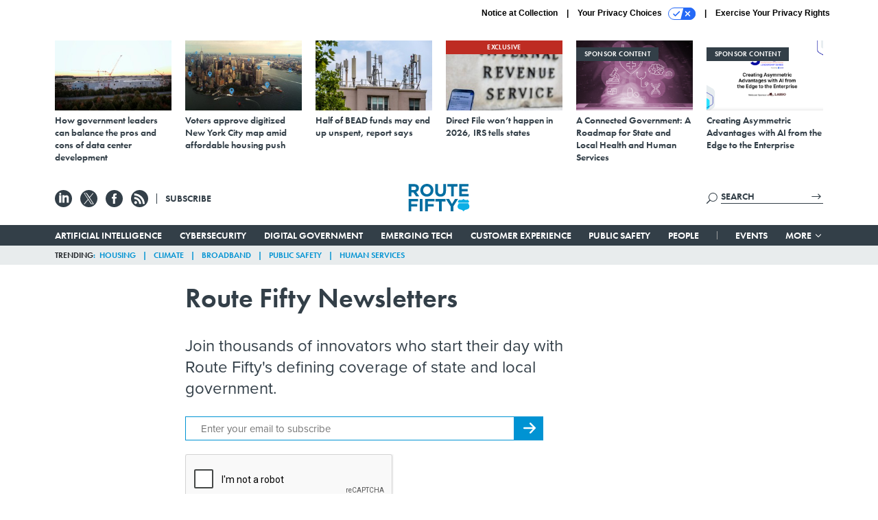

--- FILE ---
content_type: text/html; charset=utf-8
request_url: https://www.google.com/recaptcha/api2/anchor?ar=1&k=6LdOl7YqAAAAABKtsfQAMJd68i9_0s1IP1QM3v7N&co=aHR0cHM6Ly93d3cucm91dGUtZmlmdHkuY29tOjQ0Mw..&hl=en&v=PoyoqOPhxBO7pBk68S4YbpHZ&size=normal&anchor-ms=20000&execute-ms=30000&cb=3ae1og9hodbo
body_size: 49656
content:
<!DOCTYPE HTML><html dir="ltr" lang="en"><head><meta http-equiv="Content-Type" content="text/html; charset=UTF-8">
<meta http-equiv="X-UA-Compatible" content="IE=edge">
<title>reCAPTCHA</title>
<style type="text/css">
/* cyrillic-ext */
@font-face {
  font-family: 'Roboto';
  font-style: normal;
  font-weight: 400;
  font-stretch: 100%;
  src: url(//fonts.gstatic.com/s/roboto/v48/KFO7CnqEu92Fr1ME7kSn66aGLdTylUAMa3GUBHMdazTgWw.woff2) format('woff2');
  unicode-range: U+0460-052F, U+1C80-1C8A, U+20B4, U+2DE0-2DFF, U+A640-A69F, U+FE2E-FE2F;
}
/* cyrillic */
@font-face {
  font-family: 'Roboto';
  font-style: normal;
  font-weight: 400;
  font-stretch: 100%;
  src: url(//fonts.gstatic.com/s/roboto/v48/KFO7CnqEu92Fr1ME7kSn66aGLdTylUAMa3iUBHMdazTgWw.woff2) format('woff2');
  unicode-range: U+0301, U+0400-045F, U+0490-0491, U+04B0-04B1, U+2116;
}
/* greek-ext */
@font-face {
  font-family: 'Roboto';
  font-style: normal;
  font-weight: 400;
  font-stretch: 100%;
  src: url(//fonts.gstatic.com/s/roboto/v48/KFO7CnqEu92Fr1ME7kSn66aGLdTylUAMa3CUBHMdazTgWw.woff2) format('woff2');
  unicode-range: U+1F00-1FFF;
}
/* greek */
@font-face {
  font-family: 'Roboto';
  font-style: normal;
  font-weight: 400;
  font-stretch: 100%;
  src: url(//fonts.gstatic.com/s/roboto/v48/KFO7CnqEu92Fr1ME7kSn66aGLdTylUAMa3-UBHMdazTgWw.woff2) format('woff2');
  unicode-range: U+0370-0377, U+037A-037F, U+0384-038A, U+038C, U+038E-03A1, U+03A3-03FF;
}
/* math */
@font-face {
  font-family: 'Roboto';
  font-style: normal;
  font-weight: 400;
  font-stretch: 100%;
  src: url(//fonts.gstatic.com/s/roboto/v48/KFO7CnqEu92Fr1ME7kSn66aGLdTylUAMawCUBHMdazTgWw.woff2) format('woff2');
  unicode-range: U+0302-0303, U+0305, U+0307-0308, U+0310, U+0312, U+0315, U+031A, U+0326-0327, U+032C, U+032F-0330, U+0332-0333, U+0338, U+033A, U+0346, U+034D, U+0391-03A1, U+03A3-03A9, U+03B1-03C9, U+03D1, U+03D5-03D6, U+03F0-03F1, U+03F4-03F5, U+2016-2017, U+2034-2038, U+203C, U+2040, U+2043, U+2047, U+2050, U+2057, U+205F, U+2070-2071, U+2074-208E, U+2090-209C, U+20D0-20DC, U+20E1, U+20E5-20EF, U+2100-2112, U+2114-2115, U+2117-2121, U+2123-214F, U+2190, U+2192, U+2194-21AE, U+21B0-21E5, U+21F1-21F2, U+21F4-2211, U+2213-2214, U+2216-22FF, U+2308-230B, U+2310, U+2319, U+231C-2321, U+2336-237A, U+237C, U+2395, U+239B-23B7, U+23D0, U+23DC-23E1, U+2474-2475, U+25AF, U+25B3, U+25B7, U+25BD, U+25C1, U+25CA, U+25CC, U+25FB, U+266D-266F, U+27C0-27FF, U+2900-2AFF, U+2B0E-2B11, U+2B30-2B4C, U+2BFE, U+3030, U+FF5B, U+FF5D, U+1D400-1D7FF, U+1EE00-1EEFF;
}
/* symbols */
@font-face {
  font-family: 'Roboto';
  font-style: normal;
  font-weight: 400;
  font-stretch: 100%;
  src: url(//fonts.gstatic.com/s/roboto/v48/KFO7CnqEu92Fr1ME7kSn66aGLdTylUAMaxKUBHMdazTgWw.woff2) format('woff2');
  unicode-range: U+0001-000C, U+000E-001F, U+007F-009F, U+20DD-20E0, U+20E2-20E4, U+2150-218F, U+2190, U+2192, U+2194-2199, U+21AF, U+21E6-21F0, U+21F3, U+2218-2219, U+2299, U+22C4-22C6, U+2300-243F, U+2440-244A, U+2460-24FF, U+25A0-27BF, U+2800-28FF, U+2921-2922, U+2981, U+29BF, U+29EB, U+2B00-2BFF, U+4DC0-4DFF, U+FFF9-FFFB, U+10140-1018E, U+10190-1019C, U+101A0, U+101D0-101FD, U+102E0-102FB, U+10E60-10E7E, U+1D2C0-1D2D3, U+1D2E0-1D37F, U+1F000-1F0FF, U+1F100-1F1AD, U+1F1E6-1F1FF, U+1F30D-1F30F, U+1F315, U+1F31C, U+1F31E, U+1F320-1F32C, U+1F336, U+1F378, U+1F37D, U+1F382, U+1F393-1F39F, U+1F3A7-1F3A8, U+1F3AC-1F3AF, U+1F3C2, U+1F3C4-1F3C6, U+1F3CA-1F3CE, U+1F3D4-1F3E0, U+1F3ED, U+1F3F1-1F3F3, U+1F3F5-1F3F7, U+1F408, U+1F415, U+1F41F, U+1F426, U+1F43F, U+1F441-1F442, U+1F444, U+1F446-1F449, U+1F44C-1F44E, U+1F453, U+1F46A, U+1F47D, U+1F4A3, U+1F4B0, U+1F4B3, U+1F4B9, U+1F4BB, U+1F4BF, U+1F4C8-1F4CB, U+1F4D6, U+1F4DA, U+1F4DF, U+1F4E3-1F4E6, U+1F4EA-1F4ED, U+1F4F7, U+1F4F9-1F4FB, U+1F4FD-1F4FE, U+1F503, U+1F507-1F50B, U+1F50D, U+1F512-1F513, U+1F53E-1F54A, U+1F54F-1F5FA, U+1F610, U+1F650-1F67F, U+1F687, U+1F68D, U+1F691, U+1F694, U+1F698, U+1F6AD, U+1F6B2, U+1F6B9-1F6BA, U+1F6BC, U+1F6C6-1F6CF, U+1F6D3-1F6D7, U+1F6E0-1F6EA, U+1F6F0-1F6F3, U+1F6F7-1F6FC, U+1F700-1F7FF, U+1F800-1F80B, U+1F810-1F847, U+1F850-1F859, U+1F860-1F887, U+1F890-1F8AD, U+1F8B0-1F8BB, U+1F8C0-1F8C1, U+1F900-1F90B, U+1F93B, U+1F946, U+1F984, U+1F996, U+1F9E9, U+1FA00-1FA6F, U+1FA70-1FA7C, U+1FA80-1FA89, U+1FA8F-1FAC6, U+1FACE-1FADC, U+1FADF-1FAE9, U+1FAF0-1FAF8, U+1FB00-1FBFF;
}
/* vietnamese */
@font-face {
  font-family: 'Roboto';
  font-style: normal;
  font-weight: 400;
  font-stretch: 100%;
  src: url(//fonts.gstatic.com/s/roboto/v48/KFO7CnqEu92Fr1ME7kSn66aGLdTylUAMa3OUBHMdazTgWw.woff2) format('woff2');
  unicode-range: U+0102-0103, U+0110-0111, U+0128-0129, U+0168-0169, U+01A0-01A1, U+01AF-01B0, U+0300-0301, U+0303-0304, U+0308-0309, U+0323, U+0329, U+1EA0-1EF9, U+20AB;
}
/* latin-ext */
@font-face {
  font-family: 'Roboto';
  font-style: normal;
  font-weight: 400;
  font-stretch: 100%;
  src: url(//fonts.gstatic.com/s/roboto/v48/KFO7CnqEu92Fr1ME7kSn66aGLdTylUAMa3KUBHMdazTgWw.woff2) format('woff2');
  unicode-range: U+0100-02BA, U+02BD-02C5, U+02C7-02CC, U+02CE-02D7, U+02DD-02FF, U+0304, U+0308, U+0329, U+1D00-1DBF, U+1E00-1E9F, U+1EF2-1EFF, U+2020, U+20A0-20AB, U+20AD-20C0, U+2113, U+2C60-2C7F, U+A720-A7FF;
}
/* latin */
@font-face {
  font-family: 'Roboto';
  font-style: normal;
  font-weight: 400;
  font-stretch: 100%;
  src: url(//fonts.gstatic.com/s/roboto/v48/KFO7CnqEu92Fr1ME7kSn66aGLdTylUAMa3yUBHMdazQ.woff2) format('woff2');
  unicode-range: U+0000-00FF, U+0131, U+0152-0153, U+02BB-02BC, U+02C6, U+02DA, U+02DC, U+0304, U+0308, U+0329, U+2000-206F, U+20AC, U+2122, U+2191, U+2193, U+2212, U+2215, U+FEFF, U+FFFD;
}
/* cyrillic-ext */
@font-face {
  font-family: 'Roboto';
  font-style: normal;
  font-weight: 500;
  font-stretch: 100%;
  src: url(//fonts.gstatic.com/s/roboto/v48/KFO7CnqEu92Fr1ME7kSn66aGLdTylUAMa3GUBHMdazTgWw.woff2) format('woff2');
  unicode-range: U+0460-052F, U+1C80-1C8A, U+20B4, U+2DE0-2DFF, U+A640-A69F, U+FE2E-FE2F;
}
/* cyrillic */
@font-face {
  font-family: 'Roboto';
  font-style: normal;
  font-weight: 500;
  font-stretch: 100%;
  src: url(//fonts.gstatic.com/s/roboto/v48/KFO7CnqEu92Fr1ME7kSn66aGLdTylUAMa3iUBHMdazTgWw.woff2) format('woff2');
  unicode-range: U+0301, U+0400-045F, U+0490-0491, U+04B0-04B1, U+2116;
}
/* greek-ext */
@font-face {
  font-family: 'Roboto';
  font-style: normal;
  font-weight: 500;
  font-stretch: 100%;
  src: url(//fonts.gstatic.com/s/roboto/v48/KFO7CnqEu92Fr1ME7kSn66aGLdTylUAMa3CUBHMdazTgWw.woff2) format('woff2');
  unicode-range: U+1F00-1FFF;
}
/* greek */
@font-face {
  font-family: 'Roboto';
  font-style: normal;
  font-weight: 500;
  font-stretch: 100%;
  src: url(//fonts.gstatic.com/s/roboto/v48/KFO7CnqEu92Fr1ME7kSn66aGLdTylUAMa3-UBHMdazTgWw.woff2) format('woff2');
  unicode-range: U+0370-0377, U+037A-037F, U+0384-038A, U+038C, U+038E-03A1, U+03A3-03FF;
}
/* math */
@font-face {
  font-family: 'Roboto';
  font-style: normal;
  font-weight: 500;
  font-stretch: 100%;
  src: url(//fonts.gstatic.com/s/roboto/v48/KFO7CnqEu92Fr1ME7kSn66aGLdTylUAMawCUBHMdazTgWw.woff2) format('woff2');
  unicode-range: U+0302-0303, U+0305, U+0307-0308, U+0310, U+0312, U+0315, U+031A, U+0326-0327, U+032C, U+032F-0330, U+0332-0333, U+0338, U+033A, U+0346, U+034D, U+0391-03A1, U+03A3-03A9, U+03B1-03C9, U+03D1, U+03D5-03D6, U+03F0-03F1, U+03F4-03F5, U+2016-2017, U+2034-2038, U+203C, U+2040, U+2043, U+2047, U+2050, U+2057, U+205F, U+2070-2071, U+2074-208E, U+2090-209C, U+20D0-20DC, U+20E1, U+20E5-20EF, U+2100-2112, U+2114-2115, U+2117-2121, U+2123-214F, U+2190, U+2192, U+2194-21AE, U+21B0-21E5, U+21F1-21F2, U+21F4-2211, U+2213-2214, U+2216-22FF, U+2308-230B, U+2310, U+2319, U+231C-2321, U+2336-237A, U+237C, U+2395, U+239B-23B7, U+23D0, U+23DC-23E1, U+2474-2475, U+25AF, U+25B3, U+25B7, U+25BD, U+25C1, U+25CA, U+25CC, U+25FB, U+266D-266F, U+27C0-27FF, U+2900-2AFF, U+2B0E-2B11, U+2B30-2B4C, U+2BFE, U+3030, U+FF5B, U+FF5D, U+1D400-1D7FF, U+1EE00-1EEFF;
}
/* symbols */
@font-face {
  font-family: 'Roboto';
  font-style: normal;
  font-weight: 500;
  font-stretch: 100%;
  src: url(//fonts.gstatic.com/s/roboto/v48/KFO7CnqEu92Fr1ME7kSn66aGLdTylUAMaxKUBHMdazTgWw.woff2) format('woff2');
  unicode-range: U+0001-000C, U+000E-001F, U+007F-009F, U+20DD-20E0, U+20E2-20E4, U+2150-218F, U+2190, U+2192, U+2194-2199, U+21AF, U+21E6-21F0, U+21F3, U+2218-2219, U+2299, U+22C4-22C6, U+2300-243F, U+2440-244A, U+2460-24FF, U+25A0-27BF, U+2800-28FF, U+2921-2922, U+2981, U+29BF, U+29EB, U+2B00-2BFF, U+4DC0-4DFF, U+FFF9-FFFB, U+10140-1018E, U+10190-1019C, U+101A0, U+101D0-101FD, U+102E0-102FB, U+10E60-10E7E, U+1D2C0-1D2D3, U+1D2E0-1D37F, U+1F000-1F0FF, U+1F100-1F1AD, U+1F1E6-1F1FF, U+1F30D-1F30F, U+1F315, U+1F31C, U+1F31E, U+1F320-1F32C, U+1F336, U+1F378, U+1F37D, U+1F382, U+1F393-1F39F, U+1F3A7-1F3A8, U+1F3AC-1F3AF, U+1F3C2, U+1F3C4-1F3C6, U+1F3CA-1F3CE, U+1F3D4-1F3E0, U+1F3ED, U+1F3F1-1F3F3, U+1F3F5-1F3F7, U+1F408, U+1F415, U+1F41F, U+1F426, U+1F43F, U+1F441-1F442, U+1F444, U+1F446-1F449, U+1F44C-1F44E, U+1F453, U+1F46A, U+1F47D, U+1F4A3, U+1F4B0, U+1F4B3, U+1F4B9, U+1F4BB, U+1F4BF, U+1F4C8-1F4CB, U+1F4D6, U+1F4DA, U+1F4DF, U+1F4E3-1F4E6, U+1F4EA-1F4ED, U+1F4F7, U+1F4F9-1F4FB, U+1F4FD-1F4FE, U+1F503, U+1F507-1F50B, U+1F50D, U+1F512-1F513, U+1F53E-1F54A, U+1F54F-1F5FA, U+1F610, U+1F650-1F67F, U+1F687, U+1F68D, U+1F691, U+1F694, U+1F698, U+1F6AD, U+1F6B2, U+1F6B9-1F6BA, U+1F6BC, U+1F6C6-1F6CF, U+1F6D3-1F6D7, U+1F6E0-1F6EA, U+1F6F0-1F6F3, U+1F6F7-1F6FC, U+1F700-1F7FF, U+1F800-1F80B, U+1F810-1F847, U+1F850-1F859, U+1F860-1F887, U+1F890-1F8AD, U+1F8B0-1F8BB, U+1F8C0-1F8C1, U+1F900-1F90B, U+1F93B, U+1F946, U+1F984, U+1F996, U+1F9E9, U+1FA00-1FA6F, U+1FA70-1FA7C, U+1FA80-1FA89, U+1FA8F-1FAC6, U+1FACE-1FADC, U+1FADF-1FAE9, U+1FAF0-1FAF8, U+1FB00-1FBFF;
}
/* vietnamese */
@font-face {
  font-family: 'Roboto';
  font-style: normal;
  font-weight: 500;
  font-stretch: 100%;
  src: url(//fonts.gstatic.com/s/roboto/v48/KFO7CnqEu92Fr1ME7kSn66aGLdTylUAMa3OUBHMdazTgWw.woff2) format('woff2');
  unicode-range: U+0102-0103, U+0110-0111, U+0128-0129, U+0168-0169, U+01A0-01A1, U+01AF-01B0, U+0300-0301, U+0303-0304, U+0308-0309, U+0323, U+0329, U+1EA0-1EF9, U+20AB;
}
/* latin-ext */
@font-face {
  font-family: 'Roboto';
  font-style: normal;
  font-weight: 500;
  font-stretch: 100%;
  src: url(//fonts.gstatic.com/s/roboto/v48/KFO7CnqEu92Fr1ME7kSn66aGLdTylUAMa3KUBHMdazTgWw.woff2) format('woff2');
  unicode-range: U+0100-02BA, U+02BD-02C5, U+02C7-02CC, U+02CE-02D7, U+02DD-02FF, U+0304, U+0308, U+0329, U+1D00-1DBF, U+1E00-1E9F, U+1EF2-1EFF, U+2020, U+20A0-20AB, U+20AD-20C0, U+2113, U+2C60-2C7F, U+A720-A7FF;
}
/* latin */
@font-face {
  font-family: 'Roboto';
  font-style: normal;
  font-weight: 500;
  font-stretch: 100%;
  src: url(//fonts.gstatic.com/s/roboto/v48/KFO7CnqEu92Fr1ME7kSn66aGLdTylUAMa3yUBHMdazQ.woff2) format('woff2');
  unicode-range: U+0000-00FF, U+0131, U+0152-0153, U+02BB-02BC, U+02C6, U+02DA, U+02DC, U+0304, U+0308, U+0329, U+2000-206F, U+20AC, U+2122, U+2191, U+2193, U+2212, U+2215, U+FEFF, U+FFFD;
}
/* cyrillic-ext */
@font-face {
  font-family: 'Roboto';
  font-style: normal;
  font-weight: 900;
  font-stretch: 100%;
  src: url(//fonts.gstatic.com/s/roboto/v48/KFO7CnqEu92Fr1ME7kSn66aGLdTylUAMa3GUBHMdazTgWw.woff2) format('woff2');
  unicode-range: U+0460-052F, U+1C80-1C8A, U+20B4, U+2DE0-2DFF, U+A640-A69F, U+FE2E-FE2F;
}
/* cyrillic */
@font-face {
  font-family: 'Roboto';
  font-style: normal;
  font-weight: 900;
  font-stretch: 100%;
  src: url(//fonts.gstatic.com/s/roboto/v48/KFO7CnqEu92Fr1ME7kSn66aGLdTylUAMa3iUBHMdazTgWw.woff2) format('woff2');
  unicode-range: U+0301, U+0400-045F, U+0490-0491, U+04B0-04B1, U+2116;
}
/* greek-ext */
@font-face {
  font-family: 'Roboto';
  font-style: normal;
  font-weight: 900;
  font-stretch: 100%;
  src: url(//fonts.gstatic.com/s/roboto/v48/KFO7CnqEu92Fr1ME7kSn66aGLdTylUAMa3CUBHMdazTgWw.woff2) format('woff2');
  unicode-range: U+1F00-1FFF;
}
/* greek */
@font-face {
  font-family: 'Roboto';
  font-style: normal;
  font-weight: 900;
  font-stretch: 100%;
  src: url(//fonts.gstatic.com/s/roboto/v48/KFO7CnqEu92Fr1ME7kSn66aGLdTylUAMa3-UBHMdazTgWw.woff2) format('woff2');
  unicode-range: U+0370-0377, U+037A-037F, U+0384-038A, U+038C, U+038E-03A1, U+03A3-03FF;
}
/* math */
@font-face {
  font-family: 'Roboto';
  font-style: normal;
  font-weight: 900;
  font-stretch: 100%;
  src: url(//fonts.gstatic.com/s/roboto/v48/KFO7CnqEu92Fr1ME7kSn66aGLdTylUAMawCUBHMdazTgWw.woff2) format('woff2');
  unicode-range: U+0302-0303, U+0305, U+0307-0308, U+0310, U+0312, U+0315, U+031A, U+0326-0327, U+032C, U+032F-0330, U+0332-0333, U+0338, U+033A, U+0346, U+034D, U+0391-03A1, U+03A3-03A9, U+03B1-03C9, U+03D1, U+03D5-03D6, U+03F0-03F1, U+03F4-03F5, U+2016-2017, U+2034-2038, U+203C, U+2040, U+2043, U+2047, U+2050, U+2057, U+205F, U+2070-2071, U+2074-208E, U+2090-209C, U+20D0-20DC, U+20E1, U+20E5-20EF, U+2100-2112, U+2114-2115, U+2117-2121, U+2123-214F, U+2190, U+2192, U+2194-21AE, U+21B0-21E5, U+21F1-21F2, U+21F4-2211, U+2213-2214, U+2216-22FF, U+2308-230B, U+2310, U+2319, U+231C-2321, U+2336-237A, U+237C, U+2395, U+239B-23B7, U+23D0, U+23DC-23E1, U+2474-2475, U+25AF, U+25B3, U+25B7, U+25BD, U+25C1, U+25CA, U+25CC, U+25FB, U+266D-266F, U+27C0-27FF, U+2900-2AFF, U+2B0E-2B11, U+2B30-2B4C, U+2BFE, U+3030, U+FF5B, U+FF5D, U+1D400-1D7FF, U+1EE00-1EEFF;
}
/* symbols */
@font-face {
  font-family: 'Roboto';
  font-style: normal;
  font-weight: 900;
  font-stretch: 100%;
  src: url(//fonts.gstatic.com/s/roboto/v48/KFO7CnqEu92Fr1ME7kSn66aGLdTylUAMaxKUBHMdazTgWw.woff2) format('woff2');
  unicode-range: U+0001-000C, U+000E-001F, U+007F-009F, U+20DD-20E0, U+20E2-20E4, U+2150-218F, U+2190, U+2192, U+2194-2199, U+21AF, U+21E6-21F0, U+21F3, U+2218-2219, U+2299, U+22C4-22C6, U+2300-243F, U+2440-244A, U+2460-24FF, U+25A0-27BF, U+2800-28FF, U+2921-2922, U+2981, U+29BF, U+29EB, U+2B00-2BFF, U+4DC0-4DFF, U+FFF9-FFFB, U+10140-1018E, U+10190-1019C, U+101A0, U+101D0-101FD, U+102E0-102FB, U+10E60-10E7E, U+1D2C0-1D2D3, U+1D2E0-1D37F, U+1F000-1F0FF, U+1F100-1F1AD, U+1F1E6-1F1FF, U+1F30D-1F30F, U+1F315, U+1F31C, U+1F31E, U+1F320-1F32C, U+1F336, U+1F378, U+1F37D, U+1F382, U+1F393-1F39F, U+1F3A7-1F3A8, U+1F3AC-1F3AF, U+1F3C2, U+1F3C4-1F3C6, U+1F3CA-1F3CE, U+1F3D4-1F3E0, U+1F3ED, U+1F3F1-1F3F3, U+1F3F5-1F3F7, U+1F408, U+1F415, U+1F41F, U+1F426, U+1F43F, U+1F441-1F442, U+1F444, U+1F446-1F449, U+1F44C-1F44E, U+1F453, U+1F46A, U+1F47D, U+1F4A3, U+1F4B0, U+1F4B3, U+1F4B9, U+1F4BB, U+1F4BF, U+1F4C8-1F4CB, U+1F4D6, U+1F4DA, U+1F4DF, U+1F4E3-1F4E6, U+1F4EA-1F4ED, U+1F4F7, U+1F4F9-1F4FB, U+1F4FD-1F4FE, U+1F503, U+1F507-1F50B, U+1F50D, U+1F512-1F513, U+1F53E-1F54A, U+1F54F-1F5FA, U+1F610, U+1F650-1F67F, U+1F687, U+1F68D, U+1F691, U+1F694, U+1F698, U+1F6AD, U+1F6B2, U+1F6B9-1F6BA, U+1F6BC, U+1F6C6-1F6CF, U+1F6D3-1F6D7, U+1F6E0-1F6EA, U+1F6F0-1F6F3, U+1F6F7-1F6FC, U+1F700-1F7FF, U+1F800-1F80B, U+1F810-1F847, U+1F850-1F859, U+1F860-1F887, U+1F890-1F8AD, U+1F8B0-1F8BB, U+1F8C0-1F8C1, U+1F900-1F90B, U+1F93B, U+1F946, U+1F984, U+1F996, U+1F9E9, U+1FA00-1FA6F, U+1FA70-1FA7C, U+1FA80-1FA89, U+1FA8F-1FAC6, U+1FACE-1FADC, U+1FADF-1FAE9, U+1FAF0-1FAF8, U+1FB00-1FBFF;
}
/* vietnamese */
@font-face {
  font-family: 'Roboto';
  font-style: normal;
  font-weight: 900;
  font-stretch: 100%;
  src: url(//fonts.gstatic.com/s/roboto/v48/KFO7CnqEu92Fr1ME7kSn66aGLdTylUAMa3OUBHMdazTgWw.woff2) format('woff2');
  unicode-range: U+0102-0103, U+0110-0111, U+0128-0129, U+0168-0169, U+01A0-01A1, U+01AF-01B0, U+0300-0301, U+0303-0304, U+0308-0309, U+0323, U+0329, U+1EA0-1EF9, U+20AB;
}
/* latin-ext */
@font-face {
  font-family: 'Roboto';
  font-style: normal;
  font-weight: 900;
  font-stretch: 100%;
  src: url(//fonts.gstatic.com/s/roboto/v48/KFO7CnqEu92Fr1ME7kSn66aGLdTylUAMa3KUBHMdazTgWw.woff2) format('woff2');
  unicode-range: U+0100-02BA, U+02BD-02C5, U+02C7-02CC, U+02CE-02D7, U+02DD-02FF, U+0304, U+0308, U+0329, U+1D00-1DBF, U+1E00-1E9F, U+1EF2-1EFF, U+2020, U+20A0-20AB, U+20AD-20C0, U+2113, U+2C60-2C7F, U+A720-A7FF;
}
/* latin */
@font-face {
  font-family: 'Roboto';
  font-style: normal;
  font-weight: 900;
  font-stretch: 100%;
  src: url(//fonts.gstatic.com/s/roboto/v48/KFO7CnqEu92Fr1ME7kSn66aGLdTylUAMa3yUBHMdazQ.woff2) format('woff2');
  unicode-range: U+0000-00FF, U+0131, U+0152-0153, U+02BB-02BC, U+02C6, U+02DA, U+02DC, U+0304, U+0308, U+0329, U+2000-206F, U+20AC, U+2122, U+2191, U+2193, U+2212, U+2215, U+FEFF, U+FFFD;
}

</style>
<link rel="stylesheet" type="text/css" href="https://www.gstatic.com/recaptcha/releases/PoyoqOPhxBO7pBk68S4YbpHZ/styles__ltr.css">
<script nonce="h2wjRsEOR7lrm-VxQQHt1w" type="text/javascript">window['__recaptcha_api'] = 'https://www.google.com/recaptcha/api2/';</script>
<script type="text/javascript" src="https://www.gstatic.com/recaptcha/releases/PoyoqOPhxBO7pBk68S4YbpHZ/recaptcha__en.js" nonce="h2wjRsEOR7lrm-VxQQHt1w">
      
    </script></head>
<body><div id="rc-anchor-alert" class="rc-anchor-alert"></div>
<input type="hidden" id="recaptcha-token" value="[base64]">
<script type="text/javascript" nonce="h2wjRsEOR7lrm-VxQQHt1w">
      recaptcha.anchor.Main.init("[\x22ainput\x22,[\x22bgdata\x22,\x22\x22,\[base64]/[base64]/[base64]/bmV3IHJbeF0oY1swXSk6RT09Mj9uZXcgclt4XShjWzBdLGNbMV0pOkU9PTM/bmV3IHJbeF0oY1swXSxjWzFdLGNbMl0pOkU9PTQ/[base64]/[base64]/[base64]/[base64]/[base64]/[base64]/[base64]/[base64]\x22,\[base64]\x22,\x22w43Cky5PwoHDqSfCmMKqasKQw5vClAtcw45EDMOYw4V3E1XCqUZXc8OGwqrDpsOMw5zCjThqwqgAJTXDqTXCpHTDlsOHYhs9w4fDqMOkw6/DhMKLwovCgcOMEQzCrMKGw4/DqnYtwoHClXHDrsOWZcKXwp/CnMK0dznDoV3CqcK0JMKowqzChk5mw7LCt8Oow717IcKZAU/Ck8KQcVNSw5DCihZgbcOUwpFpYMKqw7ZlwocJw4Ytwoo5esKrw5/CnMKfwr/DtsK7IGDDhHjDnWjCpQtBwpDCuTcqaMKww4VqR8KeAy8rKCBCBsOGwpbDisKcw4DCq8KgacOhC20ZIcKYaH4pwovDjsOhw4PCjsO3w48tw65PI8OfwqPDnjTDonkAw7JUw5lBwoDCqVsOP3B1wo5kw5TCtcKUUkg4eMOYw6kkFFdzwrFxw7kkF1kDwoTCul/DllgOR8K7awnCusOfHk5yC0fDt8Oawp/CkxQEcsOew6TCpzVQFVnDmCLDlX8qwrt3IsK5w4fCm8KbNhsWw4LCiibCkBNHwpE/[base64]/DkcOjMcOgQS4hdMK7e8O/Fl3Dth/Cm8KjZhrDi8OFwrjCrRkjQMOuY8OHw7AjWcOuw6/CpCkxw57ClsO4LiPDvSrCk8KTw4XDmhDDlkUBbcKKOBzDp2DCusOlw5sabcK9VwU2SMKPw7PClxfDqcKCCMOSw5PDrcKPwrw3Qj/CnkLDoS45w4pFwr7DvcKaw73CtcKDw7zDuAh9UsKqd3MAcErDllA4wpXDg2/[base64]/wprCqMKCw4LDq8KkwqU7wqjDrAoiwoUYCRZpV8K/w4XDozLCmAjCpBV/w6DCg8OREUjCmh57e23CnFHCt2oQwplgw7jDucKVw43DvmnDhMKOw4jCtMOuw5dyHcOiDcOGACN+PnwaScK3w4tgwpBbwoQSw6wMw5V5w7wUw5nDjsOSMgVWwpFVWRjDtsK5M8KSw7nCl8KGIcOrJAjCmxTCpMKBajvCtsK7wr/[base64]/w6LDtcKNwqMkw4HCn8OlRBLCnwbCr0zCv2hhw73DtEARfkRXWcKSeMKOwoHDisKyKsO2wqcwEsOYwpTDssKmwpDDlMKUwojCrjDCmzHCjBNXB2TDqQPCrF/CicOTF8KCRVI/KXnCsMOHM0jDrMOWwqHDocK/NQoDwo/DvV/DhsKKw4hLw6IsBsK9MsKRb8K0PCzDhXnCocOcJGxKw4VQwqdUwrXDqmUJP0QPQ8O1w6FzTwfCuMKzRMKTGMKJwotpw5fDkD7CrEvCqRXDhsKHDcOfAm59HW9fIMKzS8ObIcO2ZDY9w4TDtS7DgcOyAcOWwqnChcKwwpFcQcO/[base64]/[base64]/w45nw5B1wozCrsOJwrzCpMKkL8OxTD3Du8OMwr/[base64]/R8Ogw41Nw5hywrw3w61ew59Rw57DgsKzb8OYw4rDg8KeRcK5FMKVMcKuVsKlw7DCklosw4wIwpwYwrnDhFnDi2PCmxnDn3LDmR/DmBUGe1oIwpnCpkzDs8KtDRUlLgbDj8KLQz/DszTDmxPCoMKWw4vDtcKyMWTDkDQVwpU4w7Rlwpp/wqxlaMKjLB5aLlzCmMKkw4E9w7J0CMOXwoZsw5TDjCjCvcKDd8Khw6fCv8KSOcKhwpDCoMO8csOYdMKiworDkMKFwrNmw5ozw57DmS5mw4nDnlfDtsK/[base64]/[base64]/CqsKJw5hPwpZ/w57ChMOqcsKiIcKQHEvCpmHDtMOHPQ0zMXFIw55YRD3DscOIY8OqwrbDrFTCl8K2w4fDrsKKwp7Dly/[base64]/DhFJmwp7Cq2gzwqzDonRiLsKMw6t2w6XCjWbCok1MwqHCmcOjwq3CucKew5gHKzdbAR/[base64]/[base64]/Drk/Doh0FRhhwQDAjCsKSwqRLw4x6IRJWw7zCrDVFw4vCq0lFwqwbDmbCj3QLw7fDmcO/w5AfTF/CnnvCscKIJMKvw6rDqHA+IsKawoTDqMK3A0E4w5fCjMOOUcOtwqbDnD/Cnm0BC8KVw6DDq8KydcKUwrsIwoYeKijDtMKUBUF6NC3DkH/[base64]/DqcKSZMO1UBXChygHwpp4w6waw5TDkGbDksKvPDjDu3/DiMKGwp3DnAXDkn3CoMOZwptkC1PClnE2w69cw7Z0w4RyIcOSExtbw7/Cm8KIw5XCsCfCqSPCkn3Co0zCkDZSW8OALElsGMOfwoLDrQFmw6vCvBjCtsOUOMK/cn7DtcKSwr/DpR/Di0V8w57CvV4qSVNlwpl6KsOKCcK/w63CvGDCumrCsMKba8K9FCdbTRgAw4DDo8KCwrDCnkNFZjzDmx55D8OMbgNfeADDr2zDoiUQwoYlwpAJSMK0wqFnw60swqlYWsOsf0sTNCHCsUzCrB8vexk/RwzDn8Otw4wUw4/DjsOWw4tbwoHCj8K6EypTwqTCmCrCpXFmbcKIc8KjwpjDgMKowpzCtsOVf3nDqsORY3/Dhi98ZDUywotSw5cfwq3CusO5w7bCkcKTw5YKYiLCrl8Fw6fDtcKYKCd5w6J2w75fw7PCl8KJw6nCrsO3YzB5wo8/wqNEXF3Cj8KZw4QTwpxnwrdeSx3Dj8K3KXUpKSjCqsK/PMOowrLDoMO1d8K0w6Y8PsKGwoAowqbCocKafU9lw7oJw7F2wqUUw4/[base64]/[base64]/CrTTCr0TCtsKofAvDuMOIPcK7w6MoZ8KuJFfCmMKBMgcTQ8K/[base64]/OcOcHBkTXcKbKw/DlVxaHcK0wo7Cl8KTbAvDoT7CrsKEw5zCi8KtIsK3w5DDuVzCpMO+w5t3wrwXHRTDhi4YwrpZwrVrCHtdwoTCu8KAEcOhdFrDnU8pwrbDosOCw5vDgURGw7LCisK7d8K4STlsQDLDp0gsYsKfwqLDp1doN1x1WALCkhbDrR0OwpktMUDDoiPDpW5rC8Ohw7/ClEvDscOoel9Iw4t4d0pkw7nDrcOLwr0Gw4YHwqBkwqjDlQYLV1PCj1IXbsKLRcK6wr/DpjXCmjrCuTwQU8KpwrhWCT/Di8OZwpfChmzCucOIw4nDi2VtBmLDvjfDmcKPwptSw4jDvmFCw6/CuBA+wpvDtRE6bsOFb8O4fcKrwqxLwqrDpsOJMyXDgUjDrm3CiULDgh/DgTnCl1TCl8OwMMORPsKCOMOdQUjCrSJlwrTCujcgJBtCN13DsD7CoD3CqMOMFkxkwqpCwrNcw5jCvsOtdFkmwqjCpcK7wrrDjcKVwrXDiMOcf0LCriAREsK0wqjDrUETwr9fcVjCqydywqTCisKLZwzCgMKHY8O4w7DCqgpSEcO8wqLCuxhLL8OIw6Q/w5NSw43DmAjDszESTsOvw60zwrMaw6wqPcO2eTXChcKuw7wNHcKJWsKSdGDDm8Kpciwaw75iw47CoMK7BRzCqcOCHsOwOcO4PsOSesOka8KewrHCtFZqwq9QJMOTbcK/wrx9w7lyIcOmfsO5JsO6BMKvw796LGXCsHnDh8OtwrrDiMOKYsK/w7PDhsKOw71hc8KDMcOtw487wqc1w65cwqlYwq/DtMOwwpvDvU5gW8KbJcKjw59uwpXCp8Kiw7QRXWd1w6LDv0pdXQLDhk8cF8Kgw4cewovCmzp1wrzDmgfDvMO+wrPDp8Otw73Cv8KNwopmXsKPPTnDrMOiHMK3Z8Ksw6IEw4LDvGk/[base64]/[base64]/[base64]/DjSjClsOFw4sVw7LCosKsw7/CpcKEUQYWw5zDqDBpYEPCvMKqD8OaGcKowqV4XcKgAsKxwp0Nc35OBB1QwrzDsHPCnUAHEcOVNXXDs8KkD2LCl8OpG8OAw4hjAn/[base64]/w5ckw6PDpU87w5TCtBMGJyTDmzTDmiPDq8KTFcOqwrg2bHvCjB7DvAnCiRzDqUAVwqlIw75uw5/CkQLDqTfCr8OJSV/CpE7DncKYCcK5Pg50FGfDvXQWwqnCpsK4wqDCtsOIwr3DpxfCkm3CiFrDkT7DkcKgesOBwo0Swpg+bkxPwq/[base64]/CocKuZsK7CT/Djw7DscK4SMK6Q8OyWcOswqADw7DDgRBGw784UMOHw5/DhsKvKAYmw4XCl8OlbsKwQks4w51CSsOGwptUK8KsLsOkwrgUwqDCjHwcBcKXA8KjcGfDkMORfcO0w6DCthI/FmoAJH8yHCs+w73DswU7dMOVw6HCkcOMw5HDgsONeMOswq3DhMOAw73DsSdOecO3aS3Dl8Ozw7gSwqbDlMK9JcK+SzDDsSzCnkVDw6PCl8Kdw5xXF0UjMMOpMEnCvcOgwoPCoElmd8OSbh/[base64]/DmsORw5TDpC3CjB3DmcKXwoARwo7Cs8OZcFhtQMKBw7zDil7CkxbCrRzCrcKUIQkEOG4YZhYcwqEHw5oEw7rCncO1wqUyw7/DnGnCo0LDmTAbPsKvITZRIMKwOsKvwqPDm8KfeUFWwqTDrMK/wpMYw6LDlcO7EkPCusK7MyLDqGViwrwtWMOwJkx4wqUrwrEKw63DljHCo1Zpw7rDl8Ovw7JAZcKbworDmMK2w6XDinPCrnpydT7DuMOEYiBrwotbw44Bw5HDhTkAM8OIbydCawDDu8KAw7TDiTYSwo0McHYyBmc8w5NtVQEowqsLwqtLSkEcwovDo8O/[base64]/[base64]/DiVZfwpBJFizCrCJLwpvDiRDCsEoQTEIIw5TCs0V3SMOCw6ECwpDDqzIlw7DCihJsSMKVQMKcCcKhV8OEU0HCsQoawozCsQLDrhNxS8Ktw50lwrjDg8O3BMOiBV/DosOxZcOwT8KUw7DDqMKuERd8aMO/[base64]/DucOKFsO5JcOPw6o5wqdPS8ORw5XDjcKySMONMRXCgn/ChMOlwpkIwqFkwopGwp7Ch07Dk1bCuSHCpBLDssOOEcO1wp7CssOOwoHDvsOcw4jDv2cIDsK/Xl/DsVk3w7bDtk1ww6JEEwjCoRnCvnLCvMOkY8OFGsKZaMO0dwJCAW8XwoV9FcKWw4TCp3o3w5oiw4/DlMK+T8K3w70Gw5rDsx3DhTwwLyLCn0zCpxUzw7dCw4pxUCHCrsO/w5jCtsK4w6Ijw5LDk8Ozw4pHwrECY8OYC8OCCMK/QMOtw6DDosOiw47DicKfAEo+agVUwqPDoMKIAEjDj2hpEMOcHcO0w6DChcKiN8O5fsKTwqPDkcOdwqHDkcOnATh0wrtRwr5Za8OQHcOEP8OQw5ocacKWL2fCsw/Ch8KJwpkxfn3CjAXDrcK+QMOKRsO7FsK7w4BcAsKINTM0djLDq2bDlMKzw4JWK3XDpRBSTwVEUSAfJ8K/wrvCv8OuY8OySlARMEfCrMOdWsOyAcKiwqIJQcKswq5gHMO8wpU2LiYqOG8hc2wlFMO0Mk7CqXjCrwoJw7lnwpzCrsO9LREqw5ZmOMKqwqjCssKJw6zCn8Ocw7HDi8OmAMOrwqE9wp3CqGrDmsKAaMKIesOkTV3DikVXw5s/dcOHwqTDlmB1wp41ZMKWNB7DhsOLw4F0wqzChDApw5zCvlFcw4rDtjAlwrozw4FOGnHChsOmDcKyw74UwpLCncKaw5bCvnjDncK3YMKjw5TDqsKfBcOIwpbCmzTDnsOENQTDqmJRJ8OOwojDp8O8DyhZwrlGw7IORV85dMKSw4bDiMKMw6/DrxHCn8KGw49WZWvDvsK/O8Ofw5zDqwZMwpDCjcOtwq0TKMORw5xFXsKJFzfCh8OdfhzDmXLDiR/DrD/Cl8OxwpATw67DmXhKTWEBw43CmhLClTtTAG4vJMO3VMKoT3TDrsOPJksKfTrDsBvDl8OwwroWwqDDisK3wpchw79zw4rCnB7DrMKoU1rCnH3CqXRUw6nDhsKHw7lFYMKiworCqQY8w5HClMKjwrMuw5vCgUtlb8ONagDDucKtPcKRw5Yrw54/PCDDpsKYCWHCrn9kwoUcasKwwojDkyPCk8KtwrhIw5fCrB0SwrEDw6nDnz/DoEDDu8KBw5fCugfDiMKhwprCicOhwo0aw6PDhABJd2JXwqYMV8KAYMK1EMKNwqJncjzCvmHDmyXDsMKtBFDDt8KcwojCmD4Gw4/CmsOGP3bCsVZIHsKOQyfDvmAYEXZgNMOHC14gWG3Dp1bDt2/Dv8KNw7HDlcOBZcOmEU7Ds8KKWnkOPMK8w51uPjnDlHlOJsKmw6TDjMOIOMOVwp3CoHPCp8OawqJLw5TDhQjDocOfw7Juwo1Vwp/DqcK7McK0w6pEw7TDiXbDpkF9w4rDrl7Cog/DmsKCBcOeUcKuAEZrwol0wqgQw4nDvDNJRAgHwoo2d8OoBD1ZwqHDvz0aR23Dq8O3QMO0wpQfw73Ch8OtfcOrw4DDr8OJSiTDscK3TcOow5HDi3QRwrM3w5vDr8K9RFsHwp/[base64]/DsEjCtsKAGzvDjh/Cj2zDucKFwoHCqEASLH8SaQonUMKmeMKcw7HCglzDkGAlw4fCp2FpGHbChxzClsO1w7TCmSw0IcOiwqwtw61rw7PDgsKGwqoCHsO3fg4EwrtIw7/CoMKcPTB1Lgg3w6V/w742wo7CoDLCjcKPwowhEsKNwofCnRLClRbDssOWQj3DnSRIVB/[base64]/woPCjTtVe04JCwZKwqoNd1ZPIsOVwo7DhwLCqQctNcK7w5s+w7sawqLCoMONwrcVbkLDusK2IXrCuG00w5d7woDCgcKCfcKRw6RVwqbCtABvIsOiw4rDhF/DkAbDisOAw5YJwplDLXdsw7/DsMO+w5PCuxhSw7HDn8KUw61idVx3wpbDgQbDug1Jw7zDmi7DpBhmwpvDrC3Cj0ENw73Chx/DhsOpNMOjVMOlwqHDtC/[base64]/SiTDj8O6w7jCmMONUMO5HWHCljvDkMKpecKXw53CoBoZKR4Jw4fDgcKTamjCgMKtwoYXecO8w5UnwojCgSjCg8OMdCB+aDE1c8OKWkATwo7ChgnCtSvCoCzCjsKhw6DDsHVWcDk5wqHDgGFQwodZw68vAsOQaS3Dv8K7W8OuwptVacO/[base64]/DrWoNwrHCmFIycCRZLMOcQBNVw7fDtD/CjcK4ccKfw53CmlcRwo1JQ10UeCPCo8OTw7FZwoHDjMOMG2RKbcKjagHCjGbDosKLfVtxF27Co8KpJhlWbzsMw6UHw5LDvwDDpMOpK8O/fkfDmcOXFyLDo8OXWkFuw5/Cr1HCk8OLw4rDh8Oxwr9uwqvClMOZXybChVDCjmIFwqMVwp/CgQcUw43ChD/Dih5BwpLDqyYFOsOyw57CjQfDsTxawqEmw5bCrsOJw4dHC159IcKxMcKWKcOUwqRuw6LCk8KCw4waCyQkEsKfWAMwPXIcwpPDiSzCqAUWMR4BwpHCmGNZwqDCoV1GwrnDrg3DscOQEsO6Aw1Jwq7CsMOgwrbCkcOCwr/CvcOKwoXDjcOdwqvDhUnCjEMSw4tgwrbDgEPDrsKYXk01bQY0wr4pEXN/wq82PcONHlxVEQ7CgMKZw4bDnMKowqZOw45Uwp0/XH/DjTzCksKiVhpHwq9XQ8OsccKGwrAbasKmw44Aw79+DWk2w7cvw7cyeMKJDV7DrgPCiHgYw6TDlcKSw4XDnsKew4/[base64]/Dq8KGEwZOZ8OlwrRpPQ1qEwDCuF/[base64]/[base64]/[base64]/Dk8OCGcO4PsOcwoh1QXZgSsKYw4rCp8K/T8OmHlV7MMKPw6ZHw6jDjlRAwprDrMOhwoUrw6Viw6bDrRjDmk3CpErCi8KvFsKqfgwTw5LDvyPCrw8IfxjCsjLCrMK/woLDi8KDaVxOwrrDn8KfT0XCtcO9w5dfwoxHY8KIcsOZD8KUwphJeMO6w6srw4DDg0tYAzNsLcOqw4ZDEMOlRT0BLl0iScO1Y8OlwqEww5YKwq9TU8OSN8KiOcOBEW/[base64]/[base64]/w6UgQ8KNw75NwqXCqsOFE8ONwrlmwpsRbnNACStYw57Co8KobsO6w5NXw6/Cn8KZIMOCwonCsRHChnTDikwhwqcQDsORwrHDhcK/w43DmjbDlwB8FsK1J0YZw4nDh8OsUsOKw70qw7dHwq/DhiTCusO0KcOpfAhmwqlHw5QpSUcSwqpfw6vCnQEEw4hbf8OVwqvDjMO/w45oZ8OgED9OwoR2WsOew5LDkSfDtW19Fgddw6YYwrbDocO7w6LDqcKVwqTDlsKMfMK2w6bDmFI4EsKzScKzwpMqw43DrsOuTF7DtcODHSfCkMONeMOACgRfw4/Chj7DigrDhsKlw5bCicKINHQiKMOsw4Y5d2omw5jDsAE5R8Ksw63ChsKyFWvDoxhzZz7DgV3DtMK+w5PCgQzDksOcw6LCnFDCpgTDgHkzX8OaHEAUP0PClwFncXUgw6/CucO4F05pdiDClcOIwpgZMCAfCB/Dr8KCwprDpMKzwofCtlPDhMKSw6XCu28iwqbDssOpwprDrMKgWmDDmMK2wqtDw4UFwrTDtMO6w4F1w4duEFlCMMOjIXLDnwrCsMKedsOINMOqwonDsMO4cMOfw5pRWMO8K0HDszgtw695BsK5YsKCTWUhw7cyZcKmPkTDrsKxWh/[base64]/DlwjCrSjDgCkkMi5+AmXDvQAANEQ2w7pJa8KZVVcCYxnDskU/wqN+dcOFWMOadXdyV8Ogwp/Ck2B0RsKuXMOKX8OHw6Q6wr4Lw5nCm14qw4Z8w4nDmgXCoMOAKmHCtw0xw7HCssO7w5Jvw5p1wrRkPcKCwrN8w63DlU/DslN9Rxx0wpLCq8KuZ8OMTsO6ZMO2w77Ch1zCqXLCgMKWOFdWQ0nDklx1EMKPNBsfH8KxSsK1enJaGDFYDMK9wqMXwpopw6LDjcKuG8Omwpgaw4/Dgktiw715X8Knw70WZWVtw5ozT8OAw55yIcONwpnCr8OQw5srw7wxwplQD3sWFMOYwrE0M8OewoDDvcKiw5lHKsKtWEhXwqsfH8OkwqjDoz0pwrzDrn5SwooZwrPCqMOXwr3CqcKOw5rDtlRiwqDCoiMnDC/Cm8KCw7UVPmduJ0fCigfCukJZwq53wr/Dt1sLwprCsRnDo3zChMKeOxnCv0jDjw4ZWkrCrcKibHVQw6PDmm7DnBvDl3hFw73DiMOwwoHDg29Sw4swV8OjdMOrw4fCmcK1DcKuZMOYwpTDucK/MsOGHMOLHMO0woLCh8KKwp9WwozDtwImw6B4wo4Rw6o/w43CnhXDoyzDocOzwrrCgksRwqjDusOcKGp9wqHDvH3DjQvDhGTDrkBDwpECw7Ecwq40SXg1R0JCfcOoW8OFw5oDwpjCh0F2IzU+w4HCkcOfNMOVdkIYwqrDncKWw4TDlMORwoMzw67DucOwPcO+w4zCs8OlMhwAw4PClkLCmyDDp2HCqwzCuF/DnXwjcVoHwqhpw5jDsEBCwojCqcOqwrzDk8Olwp8/woYnPMONw4FeJXx/w7hgFMOtwrx+w7c5Hjoiw40JXSnDpsO8HS5/[base64]/[base64]/[base64]/DgW/CvcKbNsO/JWzDssOJH8OLwoLCuDxrwqnCr8OqRsKOJcOrwqvCom5/SwTDjyHCqg5Tw4c2w5XCoMK2OMOSOcKQwr0XIn5+w7LCscK4w4jDo8OWw7QUGiJqOMKQJ8OMwrVpcS1dw7Jiw4fDrMKZw6Bvw4PCsipiwrnCi344w4LDkcOIHljDscOywpdxw7rDsxTCo2HCk8Kxw4lWwrXComHDisK2w7xTTcOCf3bDmcKyw6V7fMK+EsK/w50Yw4Q8V8KcwoBEw44INR7CsgolwqlsJx7ChxRXGQfCnyXCs0sOwq1bw4nDn3dRW8O1UsKGPBzCmMK2wqvDnlNZwo/[base64]/Djjg1UcOXdQtSAMKbScKww40dw6syw4TCvsKCw7zCmyk1w4HCm1lERMO5wpcBDsKmHGUtXcOAwoDDtcOzw7XCn3LCg8O0wqHDnF3DjX/DhTPDtsOlBGXDq2vCkSXCtDc/wqlQwqFuwr3Dihspwr7DrkFPw53DgzjCtRXCsjrDssKzw5IVw5nCscOWMgzDvSnDtRQZCnjDg8KCwr7CtsOURMKIw7scw4XDnyYUwoLCiiJjSsKww6vCvsO4BMKqwpQfwoLDsMOdG8OGwq/[base64]/[base64]/w7oJU8OvS2nDr8Omw4LDrQHCn8KRa8KXw7NsEzl3Lxt2NCVCwrbDisKXc39Aw4TDpigowptoc8KPw4jCtsKBw5PCuUEdZj9VdT9IHWpXw6vDrSEWD8Krw7Qjw4/DiQ9VVsOSC8K1XcK+wqzCgMKHA2JfDSrDmWctbMOdHmTCiCEYw6nDpsOYTsOlwqPDgWzCnMKRwqpMw6hLUsKIwr7DscOnw7ZIw4DDscOCwrvCgk3CkgDCmVfDnsKJw6bDnz3CmcOXwpTCjcKcAlRFw6xgw5gaXMOFaQ/[base64]/DqcOKwr4fOMOGBiV/w78FNcK8woYuA8O7w5MuwpPDg3nCtMOjPsOMfMKYGsKSX8KdGcOBwqs8OS/DlHjDjA0XwoRJwrc7Z3YgFsKZFcOSDsOSWMONdcOuwovCkkrCpcKCwqwOTsOECMKIwoIBLcKVAMOQwpjDswE4woUHUgfDsMOTfMOHEMK+wrZZwqDCgcODEyAQUcK4JcOPUsKtMFNxLMOBwrXCmAnDvMK/woZXEsOiZnQ5MMKXwr/[base64]/ClWRhQwvCqMOFGFJNKcO3Gx1mQwrDvCXDhsOHw7vDgQ0LGx86LDjCssOGQsKgSB8ZwqgMBMOpw7Z0CsOKJ8KwwptHKVx7woXCgMORRDXDhcOGw5Nsw4HDj8K0w6HDmHfDuMOvwoxdMcK7GF/[base64]/Cn2bDlcO5w6nDn8OnwrsRfwLCtiglwpxOC0xWC8K+THlCMFLCjBdvaF94cSNGHHZZN0zCqkFWecKRwr1nw5DCm8KsCMOgw7RAw61WTSXCo8OfwphqIyPChjNnwr/Dp8KtN8O2wrMoL8KFwpPCo8OOw7nDlGPCnMK8w5wOXg3ChsOIYcKeNsKKWydxOQNoCxHCtMK/w7bDuyDDtsKVw6RPRcOAw4waHcKYQcKYDcO9P3HDjjrDt8K5LW3DgcK2QEg4dsKxKAxcRMOaBQfDjsKMw5FUw73Co8K7wqF2wpl/w5LDtHXCkG7CksK4Y8K0Ez/CoMKqJX3CtMKZDMOLw4gFw51rKnUHw6h/HArCscOhw5zCp0VUw7EGbcKNH8OfNsKDwqJLLUpVw5fDkMKVH8KQw6DCqMO/T1NWbcKgw6TDq8Kbw53CscKKMn7CsMO5w7LCo03DnDXDpgYGFQnDhMOPwqglMcKgw5p2K8OIAMOiw4E3UkvCiwrCmGfDuXzCkcO9DwjDkCIkw7LDshbCvsOQC15Yw5TDuMODw6onwqtcVnBTVCptasK/w4VYw5E8w63DoQlEwqoEw7lFwqATwrXCpsKUIcOiI1NoCMKzwph7PMOuwrbDmsKew7l+NcOcw5VvNmR0esOMSUnChcKdwq9hw5p1w5DDgcOWGsKMTEDDqcO/wpQYNsKmdyRHXMK9YQ4CEmtaesKzdVXCkDzCrCtXI3PCg2kYwrJUwpIPwonCrMK3woXCscKjJMKwbnbCsX/DlhknBcKDesKdYRcWw6LCtCR4bcKyw5I6wrkOwosYw6wnw5jDhcONSMKBUMOwRXUbwoxMw5w3w7bDpXshBVvDp197Hl1Dw7J8a05zwrZnHAjDlsKNOzwWL0ouw7bCkzdyXMKNwrYDw7TCnMOaKyRRw5bDrjN7w5s4OFrDh2lkEsKcw5BTwrjDr8OpSMO8Tn/Dt10jwpLCnMKENQB4w43Ckko4w4vCi0PDjMKQwoQcGsKMwqJfSsOtNTXDgRhmwqBkw789wr7ClG/DusKJBEbDrT7DgxvChQzChmxJwqQ4X1bChFPCplc/EcKPw6rCqMKODATDond/w7/Dt8ORwqNAb3DCqcO3dMKgCMKxwrVlEEjCscK2bRvCucK4BEhZU8Oww5zCnQbClsKPw4jCvyvClBYiw4nDgMKYYsKyw6bCgsKCw7HCu1nDrzoGI8O6Gn3CgkLDk2whKMK9IBclw5ZNGB8PIsO9wqXCiMK+L8Kww6nCoGkawrd/woDCqhLCrsOPw5s2w5TDgArDvQjDjXpzYcOQPnzCl0rDv2zCrMOSw4w2w7/Dm8Oiaj7DshVew74Gd8KKFFTDj20nWUTDiMKye3Bzwr1Mw4VMwroXwohSR8OsJMOkw4FZwqg6BcK1dsO4w6oMw53DtgkDwqRIw47Du8Ohw5zDjUxLw6DDusK/L8KdwrjDusOfw7dneSsKX8OdUMOndRUFwqZFUMKuwrfCrDQ0IDrClcKEwpN4OMKcQ0DDj8KQHm5Mwp5Nw57DphvCgHVkKBDDlMK4O8Kaw4YNNU4jKFt/csKJw4JUOcO7acKEQBlLw7HDicKlwp4GHm/CjR/Cp8O1KTFkS8KJFwfConzCs2JFXD4vw5DCo8KMwr/CplfDvMODwp0uJsKfw6PCrUfCnMKJNcKHw4AAF8KTwq3DnQ7DuBvCn8Ktwp7ChAfDgsK9X8O6w4fCrXI6PsKLwoElQsOoQT1EbcK3w5INwoNGw7/Ds1kHwobDsF1pS3sAAsKvMCg9MHzDgVgWdztVfgMTeGvDixfCrD/CuDvDqcK4PRDClRDCtl8cwpPDsVpRwpI1w7HCjX/DqWF2dxPCmHRKwqzDu3zDpcO0XkzDgXBnwph4LUfClsK8w551w4fChCYVHEE1wr0xFcO9QWTCksOCw6Q2JsKGJsOkw40Mw6ULwr56w4bDm8OeTGfDuBjCk8OkLcK5w48+wrXCmcObw4/CgTvDgH/CmRg0LcOhwoc3w5BMw4ZUc8KeX8Kiwp7CksOUQD/Din3Dq8O5wr3CiiPCnsOhwplIwqpRw74swoVSL8OcXH3Ck8OSa1JOB8K7w7VoTF07wpw1wqzDtEpudcOOwrcIw5lzL8OCZ8OUwqPDssKcOyPCgx3DgkfCn8O+cMKawp8ZTTzCqBLCk8OLwrTCg8Kjw4TCrl3CgMOCwpnDjcOnwqTCm8OQHcKFXBA+EB/[base64]/DsAfCrsOjKCMcdSfDpXHCj1IUWlwew5nCmMKiw77DkcKPCMKcGWUnwoVcw4wXwqnDgMKow44IHMO2bFcgMsO8w7A6w50Gewlcwq0bWsO7w5sfwrLCmsKOw68pwqTDscOjIMOiLsKrAcKIw6zDlMOKwpwwbQ4tLlUVMMKJw4bDp8KMworCucO/w5lxw6oRHTETayvCkSBhw7gtB8OmwpzChyXDssKVXhrClsKEwrLClMKRNsOfw73CsMOow7LCukbDl0YywqfCtsOzwrogw6VtwqzChsOmw7o/W8KhPMOvXsKIw4vDpyEHRF0JwrPChjcywrLCmsOFw4pMKcO/w5l5w4zCpsOywrpEwqI6CDlMCsKKw6pCwoVcZkjCl8KpdgMYw5cQDgzCu8OLw5RtXcK+wqnDmEkIwohKw4vChUnDrV9uwp/DnkIBXRo0Ei91ecKRw7Mpw5kfbMKwwo4hwoMCWj/CgcO2wp5kwoFYK8Orwp7DhRI/wpHDgFHDuDlPMGUUw6AuTMO+BMK8w5lew6kSOcOiwq7CvFDDmhPChMO2w4bCjsORcADDhhHCqSJ6wpsFw4MfLyY/wojDj8KGIElaV8OLw49JG1M6wpx+PyvCv3MKB8KZwopywrN9P8K/[base64]/CgiAHw4XDqMOkwrM/wp9EGAdSFibDhUjDvMK4wrguelcAw6rDuQzCsnsEQFE1fMOxwpRREh9rJsO9w6jDgcOqRsKJw6BnEnlaFsOJw5N2E8KVw57Ck8OJAsOXcx46wq3ClVfDrsK7fwTCgsOUC0ozw4DCik/[base64]/CnSkFEMKiSsKqwoJOecK7w6bDncOROMK8U8KnwozDnkl4wqsPw7nDt8KNdcO0DljDnMOQwqtQwq7DkcOUw57DkkA2w4vDiMOGw6ghwobCmHBaw5NpGcO3w73DrcKINxrDvcOTwoN/ZcOqS8Omwr/[base64]/DvMKnWxrDucOYw6wFe8KGw6TDmcOZw7rCt8KbX8OQwrBkw5Q9wrrCnsKowpHDqsK5wpTDl8KCwrPCvUYkJSrCisOLXsO2eUFTwoMhwqfDgcKxwp7DkgTCusKAwo3DtS5gDEMiBkvCn2bDoMOewpJJw5cGK8Ktw5bCgsOkw4l/w6JPw7lHwolYw7ptF8OQAsKjScO2bMKew4Q9AcKVDcKKwqzDpArCuMKTFVbChcK3w5hrwq9uX298XirCgk9XwoHCgcOiYEIJwq/CuDbDvAAAd8KvZ2UoezcEaMKaa085JsOhEcKAak7DqsKONFXDpsOswo9XYxbCjsO9wqjCgkTCrVjCp31qwqTDv8KIMMOmBMO/d1LCt8O0QsKRw77ChE/[base64]/XEfCpiNeISlqITjDrRZbw5LCscOqTcKJw4wlTMO9BcKmIMKMVm5MT2RCNCnDn3IXwp0pw6TDgHl/cMKpw5HDmsOlFcKew75kKWkxDsOPwpHCuhTDmhbCoMK3e0FhwpgTwoRHScKuMBbCssOTw7zCuQPCvkhYwpPDjGHDrRXCmj1hw6vDssOBwqs6wqouZ8Kia0HCtcKmNsOXwr/DkUsmw5DDqMKzHxcnB8OKZUhOVsO5WzbDqcKTw57CqkAUNhQjw5vCgMOYw6pkwpjDqG/Cgi9Kw6PCuFNmwowqFRMnTG/Cj8K9w7PCicKvwrgTOCvDrQdOwowrIMKIY8KnwrzCrw4XWGHCkkbDlkgQw4Edw7/DtGFWQXx7F8KXw7dew6xrwq0Kw5TDozvChSXDm8KNwq3DmDA4LMK1wpvDlwsBSMOiw6bDgMKpw6jDsEPCuFJ8eMOpCsKPFcKkw5nDncKsCANQwpzCo8O+ZEgxK8ObCBHCpHoqw55AeXtycsKrQhPDlE/Cv8OKCcOWUwDDl2w+QcKRYMKsw4rCtxxJRMOXwpDChcKkw6DCgGRIwqFnF8KGwo0SKnrCoE5bGzF2w74jw5cdf8OrKiECUsK3N2TDjkwdSsOew6Zuw57CisOCLMKowqrDmMKawpMCBBPCnMK0wqDCqE/CnWwgwqM2w61ww5jCknHCpsOLGcKvw7A1C8KtTcKCwpV7X8Oyw4lDw7zDuMO6w7HCvQzCnkZGWsKhw70cCSbClMOTJMKxRcOedxsPF33CnsOUcT4ATMOVeMOOw6tWESLDrF09Dzw2wqsNw6whc8K8YMOuw5TDiSDCoQVQA3LDrjTDisKAL8KLPiRMw4IfVR/DmxNCw5wrwrrDi8OyKRHCu2HClsKWaMKkYcOtw74ZWMOXK8KJRlbDqANCMsKIwr/[base64]/[base64]/[base64]/CscKxR0MiXcOjIMOmwoMpwpIZdF/DrMO2wroSwpvClmbDsXvCrcKOScOuRBwiIsOowoN1wrnDgQPDjcONXMOjWzHDosO5ecK2w7oHRS40J2hRbsO0UX3CssOJRMKzw4LCrsOxU8O4w6hhw4zCpsKLw44mw7w1OcOREBAmw41GScK0w7BnwrFMw6vCnsKNwr/CqiLCosOzRcKCOlRrVUcuZsKQHsK+w5x/[base64]/Di2rCmSvDvsOfSMKjw6zCjsK9SsOEwowDXBrCvzvDmS91wqTCuFVSwrjDt8OVAMKPesOXOirCkHPCusOwScO3w5BOwonDtcOKwrbCthMMRsKRLH7ChCnCmXjCrjfDvXk+w7Q4OcKzwo/DpcO2wrkVfWPCgQ5AbgfClsO4V8KvJT1iwotXAMOsaMKQwozCgMOpVSjCkcK/w5DCrC1gwqPCucOPEsOFYMOzHj3CrMO0bMOdL1QDw7kIwrLClMO5AMOTNsObw5zCpivCnHQyw7jDhAHDjBh8wpjCjAkPwrxyZmEhw5UPw7xyG0/DgjLCocOyw73Dpj/CusK/EMOkA090AcKLIMO7w6LDqnLCnMOZOcKyER3CncK1wprCtMK0CzPCvcOlY8OOwrJMwrDDrMOAwpvCusOjVzTCn3zCrsKpw7NHwrvCsMK3HCELFnVDwrbCp1RHKirDmWZnwo7DpMKlw7QeEsOcw4BFwo0HwpscQCXCj8KswrZJScKOw4kCGsKbwqBPwo/Cji5AB8KdwoHCpsKDw51UwpfDkR/DimUBVAkTUxbCu8Klw6RdAWYYw67Ds8Klw6HCvXnCpcKkQ2ERwpfDgW0NNcKpwq/[base64]/[base64]/w6Rzw6Q2RlUVwonCq8OYRn7CsyY0b8OtZFnDh8Kjd8KGw5ohEA\\u003d\\u003d\x22],null,[\x22conf\x22,null,\x226LdOl7YqAAAAABKtsfQAMJd68i9_0s1IP1QM3v7N\x22,0,null,null,null,1,[21,125,63,73,95,87,41,43,42,83,102,105,109,121],[1017145,768],0,null,null,null,null,0,null,0,1,700,1,null,0,\[base64]/76lBhnEnQkZnOKMAhmv8xEZ\x22,0,0,null,null,1,null,0,0,null,null,null,0],\x22https://www.route-fifty.com:443\x22,null,[1,1,1],null,null,null,0,3600,[\x22https://www.google.com/intl/en/policies/privacy/\x22,\x22https://www.google.com/intl/en/policies/terms/\x22],\x22c1hLQE6mbINB56Jz/N9V9WR6uWZIv5Dp8dDnFAw8KfE\\u003d\x22,0,0,null,1,1769319588091,0,0,[34,168,164],null,[142,225,231],\x22RC-YCQp5suvFZniFw\x22,null,null,null,null,null,\x220dAFcWeA5bd2bdkyibqrH1WrpIXBz-wd_9F_I2_kG8MAG3-Zbfmchb2hHyjf3YsFjY2KiOFsk9yozbFJwDeTfDO50_elGlkMD4pg\x22,1769402388128]");
    </script></body></html>

--- FILE ---
content_type: text/html; charset=utf-8
request_url: https://www.google.com/recaptcha/api2/aframe
body_size: -247
content:
<!DOCTYPE HTML><html><head><meta http-equiv="content-type" content="text/html; charset=UTF-8"></head><body><script nonce="jmXi3xMCKpwZ7LzF8tKstg">/** Anti-fraud and anti-abuse applications only. See google.com/recaptcha */ try{var clients={'sodar':'https://pagead2.googlesyndication.com/pagead/sodar?'};window.addEventListener("message",function(a){try{if(a.source===window.parent){var b=JSON.parse(a.data);var c=clients[b['id']];if(c){var d=document.createElement('img');d.src=c+b['params']+'&rc='+(localStorage.getItem("rc::a")?sessionStorage.getItem("rc::b"):"");window.document.body.appendChild(d);sessionStorage.setItem("rc::e",parseInt(sessionStorage.getItem("rc::e")||0)+1);localStorage.setItem("rc::h",'1769316005073');}}}catch(b){}});window.parent.postMessage("_grecaptcha_ready", "*");}catch(b){}</script></body></html>